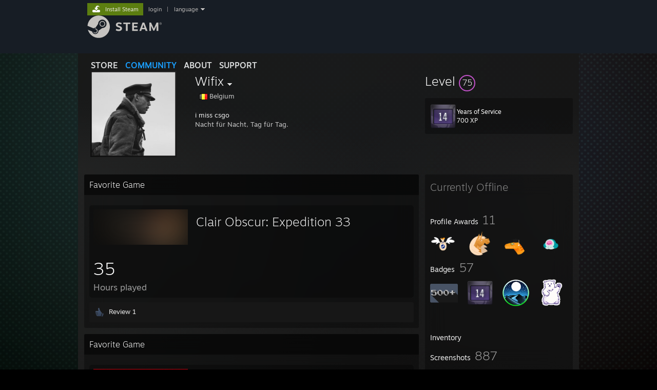

--- FILE ---
content_type: text/html; charset=UTF-8
request_url: https://steamcommunity.com/profiles/76561198052153692
body_size: 12203
content:
<!DOCTYPE html>
<html class=" responsive DesktopUI" lang="en"  >
<head>
	<meta http-equiv="Content-Type" content="text/html; charset=UTF-8">
			<meta name="viewport" content="width=device-width,initial-scale=1">
		<meta name="theme-color" content="#171a21">
		<title>Steam Community :: Wifix</title>
	<link rel="shortcut icon" href="/favicon.ico" type="image/x-icon">

	
	
	<link href="https://community.fastly.steamstatic.com/public/shared/css/motiva_sans.css?v=-yZgCk0Nu7kH&amp;l=english&amp;_cdn=fastly" rel="stylesheet" type="text/css">
<link href="https://community.fastly.steamstatic.com/public/shared/css/buttons.css?v=0Ihq-pAoptBq&amp;l=english&amp;_cdn=fastly" rel="stylesheet" type="text/css">
<link href="https://community.fastly.steamstatic.com/public/shared/css/shared_global.css?v=a0kkMyt6mcS3&amp;l=english&amp;_cdn=fastly" rel="stylesheet" type="text/css">
<link href="https://community.fastly.steamstatic.com/public/css/globalv2.css?v=9RV1KkrS040q&amp;l=english&amp;_cdn=fastly" rel="stylesheet" type="text/css">
<link href="https://community.fastly.steamstatic.com/public/css/skin_1/modalContent.css?v=WXAusLHclDIt&amp;l=english&amp;_cdn=fastly" rel="stylesheet" type="text/css">
<link href="https://community.fastly.steamstatic.com/public/css/skin_1/profilev2.css?v=s6mbbWnTWSUQ&amp;l=english&amp;_cdn=fastly" rel="stylesheet" type="text/css">
<link href="https://community.fastly.steamstatic.com/public/shared/css/motiva_sans.css?v=-yZgCk0Nu7kH&amp;l=english&amp;_cdn=fastly" rel="stylesheet" type="text/css">
<link href="https://community.fastly.steamstatic.com/public/css/promo/summer2017/stickers.css?v=Ncr6N09yZIap&amp;l=english&amp;_cdn=fastly" rel="stylesheet" type="text/css">
<link href="https://community.fastly.steamstatic.com/public/shared/css/shared_responsive.css?v=LaNXn8DAQUvs&amp;l=english&amp;_cdn=fastly" rel="stylesheet" type="text/css">
<link href="https://community.fastly.steamstatic.com/public/css/skin_1/header.css?v=EM4kCu67DNda&amp;l=english&amp;_cdn=fastly" rel="stylesheet" type="text/css">
<script type="text/javascript">
	var __PrototypePreserve=[];
	__PrototypePreserve[0] = Array.from;
	__PrototypePreserve[1] = Array.prototype.filter;
	__PrototypePreserve[2] = Array.prototype.flatMap;
	__PrototypePreserve[3] = Array.prototype.find;
	__PrototypePreserve[4] = Array.prototype.some;
	__PrototypePreserve[5] = Function.prototype.bind;
	__PrototypePreserve[6] = HTMLElement.prototype.scrollTo;
</script>
<script type="text/javascript" src="https://community.fastly.steamstatic.com/public/javascript/prototype-1.7.js?v=npJElBnrEO6W&amp;l=english&amp;_cdn=fastly"></script>
<script type="text/javascript">
	Array.from = __PrototypePreserve[0] || Array.from;
	Array.prototype.filter = __PrototypePreserve[1] || Array.prototype.filter;
	Array.prototype.flatMap = __PrototypePreserve[2] || Array.prototype.flatMap;
	Array.prototype.find = __PrototypePreserve[3] || Array.prototype.find;
	Array.prototype.some = __PrototypePreserve[4] || Array.prototype.some;
	Function.prototype.bind = __PrototypePreserve[5] || Function.prototype.bind;
	HTMLElement.prototype.scrollTo = __PrototypePreserve[6] || HTMLElement.prototype.scrollTo;
</script>
<script type="text/javascript">
	var __ScriptaculousPreserve=[];
	__ScriptaculousPreserve[0] = Array.from;
	__ScriptaculousPreserve[1] = Function.prototype.bind;
	__ScriptaculousPreserve[2] = HTMLElement.prototype.scrollTo;
</script>
<script type="text/javascript" src="https://community.fastly.steamstatic.com/public/javascript/scriptaculous/_combined.js?v=pbdAKOcDIgbC&amp;l=english&amp;_cdn=fastly&amp;load=effects,controls,slider,dragdrop"></script>
<script type="text/javascript">
	Array.from = __ScriptaculousPreserve[0] || Array.from;
	Function.prototype.bind = __ScriptaculousPreserve[1] || Function.prototype.bind;
	HTMLElement.prototype.scrollTo = __ScriptaculousPreserve[2] || HTMLElement.prototype.scrollTo;
delete String['__parseStyleElement'];  Prototype.Browser.WebKit = true;</script>
<script type="text/javascript">VALVE_PUBLIC_PATH = "https:\/\/community.fastly.steamstatic.com\/public\/";</script><script type="text/javascript" src="https://community.fastly.steamstatic.com/public/javascript/global.js?v=cMt-H-zOgNUp&amp;l=english&amp;_cdn=fastly"></script>
<script type="text/javascript" src="https://community.fastly.steamstatic.com/public/javascript/jquery-1.11.1.min.js?v=gQHVlrK4-jX-&amp;l=english&amp;_cdn=fastly"></script>
<script type="text/javascript" src="https://community.fastly.steamstatic.com/public/shared/javascript/tooltip.js?v=LZHsOVauqTrm&amp;l=english&amp;_cdn=fastly"></script>
<script type="text/javascript" src="https://community.fastly.steamstatic.com/public/shared/javascript/shared_global.js?v=x5wW9YfLl2m8&amp;l=english&amp;_cdn=fastly"></script>
<script type="text/javascript" src="https://community.fastly.steamstatic.com/public/shared/javascript/auth_refresh.js?v=w6QbwI-5-j2S&amp;l=english&amp;_cdn=fastly"></script>
<script type="text/javascript">Object.seal && [ Object, Array, String, Number ].map( function( builtin ) { Object.seal( builtin.prototype ); } );</script><script type="text/javascript">$J = jQuery.noConflict();
if ( typeof JSON != 'object' || !JSON.stringify || !JSON.parse ) { document.write( "<scr" + "ipt type=\"text\/javascript\" src=\"https:\/\/community.fastly.steamstatic.com\/public\/javascript\/json2.js?v=54NKNglvGTO8&amp;l=english&amp;_cdn=fastly\"><\/script>\n" ); };
</script>
		<script type="text/javascript">
			document.addEventListener('DOMContentLoaded', function(event) {
				SetupTooltips( { tooltipCSSClass: 'community_tooltip'} );
		});
		</script><script type="text/javascript" src="https://community.fastly.steamstatic.com/public/javascript/modalContent.js?v=uqf5ttWTRe7l&amp;l=english&amp;_cdn=fastly"></script>
<script type="text/javascript" src="https://community.fastly.steamstatic.com/public/javascript/modalv2.js?v=zBXEuexVQ0FZ&amp;l=english&amp;_cdn=fastly"></script>
<script type="text/javascript" src="https://community.fastly.steamstatic.com/public/javascript/profile.js?v=kpuU5wNDRWQz&amp;l=english&amp;_cdn=fastly"></script>
<script type="text/javascript" src="https://community.fastly.steamstatic.com/public/javascript/promo/stickers.js?v=CcLRHsa04otQ&amp;l=english&amp;_cdn=fastly"></script>
<script type="text/javascript" src="https://community.fastly.steamstatic.com/public/javascript/reportedcontent.js?v=-lZqrarogJr8&amp;l=english&amp;_cdn=fastly"></script>
<script type="text/javascript" src="https://community.fastly.steamstatic.com/public/javascript/webui/clientcom.js?v=wTpE4JV2Vkuw&amp;l=english&amp;_cdn=fastly"></script>
<script type="text/javascript" src="https://community.fastly.steamstatic.com/public/shared/javascript/shared_responsive_adapter.js?v=cOPkuDRAsmuy&amp;l=english&amp;_cdn=fastly"></script>

						<meta name="twitter:card" content="summary">
					<meta name="Description" content="i miss csgo Nacht für Nacht, Tag für Tag.">
			
	<meta name="twitter:site" content="@steam" />

						<meta property="og:title" content="Steam Community :: Wifix">
					<meta property="twitter:title" content="Steam Community :: Wifix">
					<meta property="og:type" content="website">
					<meta property="fb:app_id" content="105386699540688">
					<meta property="og:description" content="i miss csgo Nacht für Nacht, Tag für Tag.">
					<meta property="twitter:description" content="i miss csgo Nacht für Nacht, Tag für Tag.">
			
	
			<link rel="image_src" href="https://avatars.fastly.steamstatic.com/50219d88637625f19b18c5391934ffc222aa5854_full.jpg">
		<meta property="og:image" content="https://avatars.fastly.steamstatic.com/50219d88637625f19b18c5391934ffc222aa5854_full.jpg">
		<meta name="twitter:image" content="https://avatars.fastly.steamstatic.com/50219d88637625f19b18c5391934ffc222aa5854_full.jpg" />
				
	
	
	
	
	</head>
<body class="flat_page profile_page  DarkModeTheme responsive_page ">


<div class="responsive_page_frame with_header">
						<div role="navigation" class="responsive_page_menu_ctn mainmenu" aria-label="Mobile Menu">
				<div class="responsive_page_menu"  id="responsive_page_menu">
										<div class="mainmenu_contents">
						<div class="mainmenu_contents_items">
															<a class="menuitem" href="https://steamcommunity.com/login/home/?goto=profiles%2F76561198052153692">
									Login								</a>
															<a class="menuitem supernav" href="https://store.steampowered.com/" data-tooltip-type="selector" data-tooltip-content=".submenu_Store">
				Store			</a>
			<div class="submenu_Store" style="display: none;" data-submenuid="Store">
														<a class="submenuitem" href="https://store.steampowered.com/">
						Home											</a>
														<a class="submenuitem" href="https://store.steampowered.com/explore/">
						Discovery Queue											</a>
														<a class="submenuitem" href="https://steamcommunity.com/my/wishlist/">
						Wishlist											</a>
														<a class="submenuitem" href="https://store.steampowered.com/points/shop/">
						Points Shop											</a>
														<a class="submenuitem" href="https://store.steampowered.com/news/">
						News											</a>
														<a class="submenuitem" href="https://store.steampowered.com/stats/">
						Stats											</a>
							</div>
										<a class="menuitem supernav supernav_active" href="https://steamcommunity.com/" data-tooltip-type="selector" data-tooltip-content=".submenu_Community">
				Community			</a>
			<div class="submenu_Community" style="display: none;" data-submenuid="Community">
														<a class="submenuitem" href="https://steamcommunity.com/">
						Home											</a>
														<a class="submenuitem" href="https://steamcommunity.com/discussions/">
						Discussions											</a>
														<a class="submenuitem" href="https://steamcommunity.com/workshop/">
						Workshop											</a>
														<a class="submenuitem" href="https://steamcommunity.com/market/">
						Market											</a>
														<a class="submenuitem" href="https://steamcommunity.com/?subsection=broadcasts">
						Broadcasts											</a>
							</div>
										<a class="menuitem " href="https://store.steampowered.com/about/">
				About			</a>
										<a class="menuitem " href="https://help.steampowered.com/en/">
				Support			</a>
			
							<div class="minor_menu_items">
																								<div class="menuitem change_language_action">
									Change language								</div>
																																	<a class="menuitem" href="https://store.steampowered.com/mobile" target="_blank" rel="noreferrer">Get the Steam Mobile App</a>
																									<div class="menuitem" role="link" onclick="Responsive_RequestDesktopView();">
										View desktop website									</div>
															</div>
						</div>
						<div class="mainmenu_footer_spacer  "></div>
						<div class="mainmenu_footer">
															<div class="mainmenu_footer_logo"><img src="https://community.fastly.steamstatic.com/public/shared/images/responsive/footerLogo_valve_new.png"></div>
								© Valve Corporation. All rights reserved. All trademarks are property of their respective owners in the US and other countries.								<span class="mainmenu_valve_links">
									<a href="https://store.steampowered.com/privacy_agreement/" target="_blank">Privacy Policy</a>
									&nbsp;| &nbsp;<a href="http://www.valvesoftware.com/legal.htm" target="_blank">Legal</a>
									&nbsp;| &nbsp;<a href="https://help.steampowered.com/faqs/view/10BB-D27A-6378-4436" target="_blank">Accessibility</a>
									&nbsp;| &nbsp;<a href="https://store.steampowered.com/subscriber_agreement/" target="_blank">Steam Subscriber Agreement</a>
									&nbsp;| &nbsp;<a href="https://store.steampowered.com/steam_refunds/" target="_blank">Refunds</a>
								</span>
													</div>
					</div>
									</div>
			</div>
		
		<div class="responsive_local_menu_tab"></div>

		<div class="responsive_page_menu_ctn localmenu">
			<div class="responsive_page_menu"  id="responsive_page_local_menu" data-panel="{&quot;onOptionsActionDescription&quot;:&quot;#filter_toggle&quot;,&quot;onOptionsButton&quot;:&quot;Responsive_ToggleLocalMenu()&quot;,&quot;onCancelButton&quot;:&quot;Responsive_ToggleLocalMenu()&quot;}">
				<div class="localmenu_content" data-panel="{&quot;maintainY&quot;:true,&quot;bFocusRingRoot&quot;:true,&quot;flow-children&quot;:&quot;column&quot;}">
				</div>
			</div>
		</div>



					<div class="responsive_header">
				<div class="responsive_header_content">
					<div id="responsive_menu_logo">
						<img src="https://community.fastly.steamstatic.com/public/shared/images/responsive/header_menu_hamburger.png" height="100%">
											</div>
					<div class="responsive_header_logo">
						<a href="https://store.steampowered.com/">
															<img src="https://community.fastly.steamstatic.com/public/shared/images/responsive/header_logo.png" height="36" border="0" alt="STEAM">
													</a>
					</div>
									</div>
			</div>
		
		<div class="responsive_page_content_overlay">

		</div>

		<div class="responsive_fixonscroll_ctn nonresponsive_hidden ">
		</div>
	
	<div class="responsive_page_content">

		<div role="banner" id="global_header" data-panel="{&quot;flow-children&quot;:&quot;row&quot;}">
	<div class="content">
		<div class="logo">
			<span id="logo_holder">
									<a href="https://store.steampowered.com/" aria-label="Link to the Steam Homepage">
						<img src="https://community.fastly.steamstatic.com/public/shared/images/header/logo_steam.svg?t=962016" width="176" height="44" alt="Link to the Steam Homepage">
					</a>
							</span>
		</div>

			<div role="navigation" class="supernav_container" aria-label="Global Menu">
								<a class="menuitem supernav" href="https://store.steampowered.com/" data-tooltip-type="selector" data-tooltip-content=".submenu_Store">
				STORE			</a>
			<div class="submenu_Store" style="display: none;" data-submenuid="Store">
														<a class="submenuitem" href="https://store.steampowered.com/">
						Home											</a>
														<a class="submenuitem" href="https://store.steampowered.com/explore/">
						Discovery Queue											</a>
														<a class="submenuitem" href="https://steamcommunity.com/my/wishlist/">
						Wishlist											</a>
														<a class="submenuitem" href="https://store.steampowered.com/points/shop/">
						Points Shop											</a>
														<a class="submenuitem" href="https://store.steampowered.com/news/">
						News											</a>
														<a class="submenuitem" href="https://store.steampowered.com/stats/">
						Stats											</a>
							</div>
										<a class="menuitem supernav supernav_active" href="https://steamcommunity.com/" data-tooltip-type="selector" data-tooltip-content=".submenu_Community">
				COMMUNITY			</a>
			<div class="submenu_Community" style="display: none;" data-submenuid="Community">
														<a class="submenuitem" href="https://steamcommunity.com/">
						Home											</a>
														<a class="submenuitem" href="https://steamcommunity.com/discussions/">
						Discussions											</a>
														<a class="submenuitem" href="https://steamcommunity.com/workshop/">
						Workshop											</a>
														<a class="submenuitem" href="https://steamcommunity.com/market/">
						Market											</a>
														<a class="submenuitem" href="https://steamcommunity.com/?subsection=broadcasts">
						Broadcasts											</a>
							</div>
										<a class="menuitem " href="https://store.steampowered.com/about/">
				About			</a>
										<a class="menuitem " href="https://help.steampowered.com/en/">
				SUPPORT			</a>
				</div>
	<script type="text/javascript">
		jQuery(function($) {
			$('#global_header .supernav').v_tooltip({'location':'bottom', 'destroyWhenDone': false, 'tooltipClass': 'supernav_content', 'offsetY':-6, 'offsetX': 1, 'horizontalSnap': 4, 'tooltipParent': '#global_header .supernav_container', 'correctForScreenSize': false});
		});
	</script>

		<div id="global_actions">
			<div role="navigation" id="global_action_menu" aria-label="Account Menu">
									<a class="header_installsteam_btn header_installsteam_btn_green" href="https://store.steampowered.com/about/">
						<div class="header_installsteam_btn_content">
							Install Steam						</div>
					</a>
				
				
									<a class="global_action_link" href="https://steamcommunity.com/login/home/?goto=profiles%2F76561198052153692">login</a>
											&nbsp;|&nbsp;
						<span class="pulldown global_action_link" id="language_pulldown" onclick="ShowMenu( this, 'language_dropdown', 'right' );">language</span>
						<div class="popup_block_new" id="language_dropdown" style="display: none;">
							<div class="popup_body popup_menu">
																																					<a class="popup_menu_item tight" href="?l=schinese" onclick="ChangeLanguage( 'schinese' ); return false;">简体中文 (Simplified Chinese)</a>
																													<a class="popup_menu_item tight" href="?l=tchinese" onclick="ChangeLanguage( 'tchinese' ); return false;">繁體中文 (Traditional Chinese)</a>
																													<a class="popup_menu_item tight" href="?l=japanese" onclick="ChangeLanguage( 'japanese' ); return false;">日本語 (Japanese)</a>
																													<a class="popup_menu_item tight" href="?l=koreana" onclick="ChangeLanguage( 'koreana' ); return false;">한국어 (Korean)</a>
																													<a class="popup_menu_item tight" href="?l=thai" onclick="ChangeLanguage( 'thai' ); return false;">ไทย (Thai)</a>
																													<a class="popup_menu_item tight" href="?l=bulgarian" onclick="ChangeLanguage( 'bulgarian' ); return false;">Български (Bulgarian)</a>
																													<a class="popup_menu_item tight" href="?l=czech" onclick="ChangeLanguage( 'czech' ); return false;">Čeština (Czech)</a>
																													<a class="popup_menu_item tight" href="?l=danish" onclick="ChangeLanguage( 'danish' ); return false;">Dansk (Danish)</a>
																													<a class="popup_menu_item tight" href="?l=german" onclick="ChangeLanguage( 'german' ); return false;">Deutsch (German)</a>
																																							<a class="popup_menu_item tight" href="?l=spanish" onclick="ChangeLanguage( 'spanish' ); return false;">Español - España (Spanish - Spain)</a>
																													<a class="popup_menu_item tight" href="?l=latam" onclick="ChangeLanguage( 'latam' ); return false;">Español - Latinoamérica (Spanish - Latin America)</a>
																													<a class="popup_menu_item tight" href="?l=greek" onclick="ChangeLanguage( 'greek' ); return false;">Ελληνικά (Greek)</a>
																													<a class="popup_menu_item tight" href="?l=french" onclick="ChangeLanguage( 'french' ); return false;">Français (French)</a>
																													<a class="popup_menu_item tight" href="?l=italian" onclick="ChangeLanguage( 'italian' ); return false;">Italiano (Italian)</a>
																													<a class="popup_menu_item tight" href="?l=indonesian" onclick="ChangeLanguage( 'indonesian' ); return false;">Bahasa Indonesia (Indonesian)</a>
																													<a class="popup_menu_item tight" href="?l=hungarian" onclick="ChangeLanguage( 'hungarian' ); return false;">Magyar (Hungarian)</a>
																													<a class="popup_menu_item tight" href="?l=dutch" onclick="ChangeLanguage( 'dutch' ); return false;">Nederlands (Dutch)</a>
																													<a class="popup_menu_item tight" href="?l=norwegian" onclick="ChangeLanguage( 'norwegian' ); return false;">Norsk (Norwegian)</a>
																													<a class="popup_menu_item tight" href="?l=polish" onclick="ChangeLanguage( 'polish' ); return false;">Polski (Polish)</a>
																													<a class="popup_menu_item tight" href="?l=portuguese" onclick="ChangeLanguage( 'portuguese' ); return false;">Português (Portuguese - Portugal)</a>
																													<a class="popup_menu_item tight" href="?l=brazilian" onclick="ChangeLanguage( 'brazilian' ); return false;">Português - Brasil (Portuguese - Brazil)</a>
																													<a class="popup_menu_item tight" href="?l=romanian" onclick="ChangeLanguage( 'romanian' ); return false;">Română (Romanian)</a>
																													<a class="popup_menu_item tight" href="?l=russian" onclick="ChangeLanguage( 'russian' ); return false;">Русский (Russian)</a>
																													<a class="popup_menu_item tight" href="?l=finnish" onclick="ChangeLanguage( 'finnish' ); return false;">Suomi (Finnish)</a>
																													<a class="popup_menu_item tight" href="?l=swedish" onclick="ChangeLanguage( 'swedish' ); return false;">Svenska (Swedish)</a>
																													<a class="popup_menu_item tight" href="?l=turkish" onclick="ChangeLanguage( 'turkish' ); return false;">Türkçe (Turkish)</a>
																													<a class="popup_menu_item tight" href="?l=vietnamese" onclick="ChangeLanguage( 'vietnamese' ); return false;">Tiếng Việt (Vietnamese)</a>
																													<a class="popup_menu_item tight" href="?l=ukrainian" onclick="ChangeLanguage( 'ukrainian' ); return false;">Українська (Ukrainian)</a>
																									<a class="popup_menu_item tight" href="https://www.valvesoftware.com/en/contact?contact-person=Translation%20Team%20Feedback" target="_blank">Report a translation problem</a>
							</div>
						</div>
												</div>
					</div>
			</div>
</div>
<script type="text/javascript">
	g_sessionID = "7aed75969466807f309989e2";
	g_steamID = false;
	g_strLanguage = "english";
	g_SNR = '2_100300_profile_';
	g_bAllowAppImpressions = true;
		g_ContentDescriptorPreferences = [1,3,4];

	

	// We always want to have the timezone cookie set for PHP to use
	setTimezoneCookies();

	$J( function() {

		InitMiniprofileHovers(( 'https%3A%2F%2Fsteamcommunity.com' ));
		InitEmoticonHovers();
		ApplyAdultContentPreferences();
	});

	$J( function() { InitEconomyHovers( "https:\/\/community.fastly.steamstatic.com\/public\/css\/skin_1\/economy.css?v=rbw2FTiaLS06&l=english&_cdn=fastly", "https:\/\/community.fastly.steamstatic.com\/public\/javascript\/economy_common.js?v=jDsAjsWNI2Ml&l=english&_cdn=fastly", "https:\/\/community.fastly.steamstatic.com\/public\/javascript\/economy.js?v=-xDRDFbYvVep&l=english&_cdn=fastly" );});</script>
	<div id="webui_config" style="display: none;"
		 data-config="{&quot;EUNIVERSE&quot;:1,&quot;WEB_UNIVERSE&quot;:&quot;public&quot;,&quot;LANGUAGE&quot;:&quot;english&quot;,&quot;COUNTRY&quot;:&quot;US&quot;,&quot;MEDIA_CDN_COMMUNITY_URL&quot;:&quot;https:\/\/cdn.fastly.steamstatic.com\/steamcommunity\/public\/&quot;,&quot;MEDIA_CDN_URL&quot;:&quot;https:\/\/cdn.fastly.steamstatic.com\/&quot;,&quot;VIDEO_CDN_URL&quot;:&quot;https:\/\/video.fastly.steamstatic.com\/&quot;,&quot;COMMUNITY_CDN_URL&quot;:&quot;https:\/\/community.fastly.steamstatic.com\/&quot;,&quot;COMMUNITY_CDN_ASSET_URL&quot;:&quot;https:\/\/cdn.fastly.steamstatic.com\/steamcommunity\/public\/assets\/&quot;,&quot;STORE_CDN_URL&quot;:&quot;https:\/\/store.fastly.steamstatic.com\/&quot;,&quot;PUBLIC_SHARED_URL&quot;:&quot;https:\/\/community.fastly.steamstatic.com\/public\/shared\/&quot;,&quot;COMMUNITY_BASE_URL&quot;:&quot;https:\/\/steamcommunity.com\/&quot;,&quot;CHAT_BASE_URL&quot;:&quot;https:\/\/steamcommunity.com\/&quot;,&quot;STORE_BASE_URL&quot;:&quot;https:\/\/store.steampowered.com\/&quot;,&quot;STORE_CHECKOUT_BASE_URL&quot;:&quot;https:\/\/checkout.steampowered.com\/&quot;,&quot;IMG_URL&quot;:&quot;https:\/\/community.fastly.steamstatic.com\/public\/images\/&quot;,&quot;STEAMTV_BASE_URL&quot;:&quot;https:\/\/steam.tv\/&quot;,&quot;HELP_BASE_URL&quot;:&quot;https:\/\/help.steampowered.com\/&quot;,&quot;PARTNER_BASE_URL&quot;:&quot;https:\/\/partner.steamgames.com\/&quot;,&quot;STATS_BASE_URL&quot;:&quot;https:\/\/partner.steampowered.com\/&quot;,&quot;INTERNAL_STATS_BASE_URL&quot;:&quot;https:\/\/steamstats.valve.org\/&quot;,&quot;IN_CLIENT&quot;:false,&quot;USE_POPUPS&quot;:false,&quot;STORE_ICON_BASE_URL&quot;:&quot;https:\/\/shared.fastly.steamstatic.com\/store_item_assets\/steam\/apps\/&quot;,&quot;STORE_ITEM_BASE_URL&quot;:&quot;https:\/\/shared.fastly.steamstatic.com\/store_item_assets\/&quot;,&quot;WEBAPI_BASE_URL&quot;:&quot;https:\/\/api.steampowered.com\/&quot;,&quot;TOKEN_URL&quot;:&quot;https:\/\/steamcommunity.com\/chat\/clientjstoken&quot;,&quot;BUILD_TIMESTAMP&quot;:1765329616,&quot;PAGE_TIMESTAMP&quot;:1765428881,&quot;IN_TENFOOT&quot;:false,&quot;IN_GAMEPADUI&quot;:false,&quot;IN_CHROMEOS&quot;:false,&quot;IN_MOBILE_WEBVIEW&quot;:false,&quot;PLATFORM&quot;:&quot;macos&quot;,&quot;BASE_URL_STORE_CDN_ASSETS&quot;:&quot;https:\/\/cdn.fastly.steamstatic.com\/store\/&quot;,&quot;EREALM&quot;:1,&quot;LOGIN_BASE_URL&quot;:&quot;https:\/\/login.steampowered.com\/&quot;,&quot;AVATAR_BASE_URL&quot;:&quot;https:\/\/avatars.fastly.steamstatic.com\/&quot;,&quot;FROM_WEB&quot;:true,&quot;WEBSITE_ID&quot;:&quot;Community&quot;,&quot;BASE_URL_SHARED_CDN&quot;:&quot;https:\/\/shared.fastly.steamstatic.com\/&quot;,&quot;CLAN_CDN_ASSET_URL&quot;:&quot;https:\/\/clan.fastly.steamstatic.com\/&quot;,&quot;COMMUNITY_ASSETS_BASE_URL&quot;:&quot;https:\/\/shared.fastly.steamstatic.com\/community_assets\/&quot;,&quot;SNR&quot;:&quot;2_100300_profile_&quot;}"
		 data-userinfo="{&quot;logged_in&quot;:false,&quot;country_code&quot;:&quot;US&quot;,&quot;excluded_content_descriptors&quot;:[1,3,4]}">
	</div>
<div id="application_config" style="display: none;"  data-config="{&quot;EUNIVERSE&quot;:1,&quot;WEB_UNIVERSE&quot;:&quot;public&quot;,&quot;LANGUAGE&quot;:&quot;english&quot;,&quot;COUNTRY&quot;:&quot;US&quot;,&quot;MEDIA_CDN_COMMUNITY_URL&quot;:&quot;https:\/\/cdn.fastly.steamstatic.com\/steamcommunity\/public\/&quot;,&quot;MEDIA_CDN_URL&quot;:&quot;https:\/\/cdn.fastly.steamstatic.com\/&quot;,&quot;VIDEO_CDN_URL&quot;:&quot;https:\/\/video.fastly.steamstatic.com\/&quot;,&quot;COMMUNITY_CDN_URL&quot;:&quot;https:\/\/community.fastly.steamstatic.com\/&quot;,&quot;COMMUNITY_CDN_ASSET_URL&quot;:&quot;https:\/\/cdn.fastly.steamstatic.com\/steamcommunity\/public\/assets\/&quot;,&quot;STORE_CDN_URL&quot;:&quot;https:\/\/store.fastly.steamstatic.com\/&quot;,&quot;PUBLIC_SHARED_URL&quot;:&quot;https:\/\/community.fastly.steamstatic.com\/public\/shared\/&quot;,&quot;COMMUNITY_BASE_URL&quot;:&quot;https:\/\/steamcommunity.com\/&quot;,&quot;CHAT_BASE_URL&quot;:&quot;https:\/\/steamcommunity.com\/&quot;,&quot;STORE_BASE_URL&quot;:&quot;https:\/\/store.steampowered.com\/&quot;,&quot;STORE_CHECKOUT_BASE_URL&quot;:&quot;https:\/\/checkout.steampowered.com\/&quot;,&quot;IMG_URL&quot;:&quot;https:\/\/community.fastly.steamstatic.com\/public\/images\/&quot;,&quot;STEAMTV_BASE_URL&quot;:&quot;https:\/\/steam.tv\/&quot;,&quot;HELP_BASE_URL&quot;:&quot;https:\/\/help.steampowered.com\/&quot;,&quot;PARTNER_BASE_URL&quot;:&quot;https:\/\/partner.steamgames.com\/&quot;,&quot;STATS_BASE_URL&quot;:&quot;https:\/\/partner.steampowered.com\/&quot;,&quot;INTERNAL_STATS_BASE_URL&quot;:&quot;https:\/\/steamstats.valve.org\/&quot;,&quot;IN_CLIENT&quot;:false,&quot;USE_POPUPS&quot;:false,&quot;STORE_ICON_BASE_URL&quot;:&quot;https:\/\/shared.fastly.steamstatic.com\/store_item_assets\/steam\/apps\/&quot;,&quot;STORE_ITEM_BASE_URL&quot;:&quot;https:\/\/shared.fastly.steamstatic.com\/store_item_assets\/&quot;,&quot;WEBAPI_BASE_URL&quot;:&quot;https:\/\/api.steampowered.com\/&quot;,&quot;TOKEN_URL&quot;:&quot;https:\/\/steamcommunity.com\/chat\/clientjstoken&quot;,&quot;BUILD_TIMESTAMP&quot;:1765329616,&quot;PAGE_TIMESTAMP&quot;:1765428881,&quot;IN_TENFOOT&quot;:false,&quot;IN_GAMEPADUI&quot;:false,&quot;IN_CHROMEOS&quot;:false,&quot;IN_MOBILE_WEBVIEW&quot;:false,&quot;PLATFORM&quot;:&quot;macos&quot;,&quot;BASE_URL_STORE_CDN_ASSETS&quot;:&quot;https:\/\/cdn.fastly.steamstatic.com\/store\/&quot;,&quot;EREALM&quot;:1,&quot;LOGIN_BASE_URL&quot;:&quot;https:\/\/login.steampowered.com\/&quot;,&quot;AVATAR_BASE_URL&quot;:&quot;https:\/\/avatars.fastly.steamstatic.com\/&quot;,&quot;FROM_WEB&quot;:true,&quot;WEBSITE_ID&quot;:&quot;Community&quot;,&quot;BASE_URL_SHARED_CDN&quot;:&quot;https:\/\/shared.fastly.steamstatic.com\/&quot;,&quot;CLAN_CDN_ASSET_URL&quot;:&quot;https:\/\/clan.fastly.steamstatic.com\/&quot;,&quot;COMMUNITY_ASSETS_BASE_URL&quot;:&quot;https:\/\/shared.fastly.steamstatic.com\/community_assets\/&quot;,&quot;SNR&quot;:&quot;2_100300_profile_&quot;}" data-userinfo="{&quot;logged_in&quot;:false,&quot;country_code&quot;:&quot;US&quot;,&quot;excluded_content_descriptors&quot;:[1,3,4]}" data-community="[]" data-loyaltystore="{&quot;webapi_token&quot;:&quot;&quot;}" data-steam_notifications="null"></div><link href="https://community.fastly.steamstatic.com/public/css/applications/community/main.css?v=MeBANSrejeFc&amp;l=english&amp;_cdn=fastly" rel="stylesheet" type="text/css">
<script type="text/javascript" src="https://community.fastly.steamstatic.com/public/javascript/applications/community/manifest.js?v=5bIoZ3GI-zQp&amp;l=english&amp;_cdn=fastly"></script>
<script type="text/javascript" src="https://community.fastly.steamstatic.com/public/javascript/applications/community/libraries~b28b7af69.js?v=otJTfeJA4u84&amp;l=english&amp;_cdn=fastly"></script>
<script type="text/javascript" src="https://community.fastly.steamstatic.com/public/javascript/applications/community/main.js?v=E0av6cyjYNUT&amp;l=english&amp;_cdn=fastly"></script>
<div  data-featuretarget="profile-rewards"></div>	<div id="application_root"></div>

		<div role="main" class="responsive_page_template_content" id="responsive_page_template_content" data-panel="{&quot;autoFocus&quot;:true}" >

				<script type="text/javascript">
		g_rgProfileData = {"url":"https:\/\/steamcommunity.com\/profiles\/76561198052153692\/","steamid":"76561198052153692","personaname":"Wifix","summary":" <a class=\"bb_link\" href=\"https:\/\/www.youtube.com\/watch?v=Vgn3Rk2FFp4\" target=\"_blank\" rel=\"\" > i miss csgo <\/a> <br>Nacht für Nacht, Tag für Tag. "};
		const g_bViewingOwnProfile = 0;
		$J( function() {
			window.Responsive_ReparentItemsInResponsiveMode && Responsive_ReparentItemsInResponsiveMode( '.responsive_groupfriends_element', $J('#responsive_groupfriends_element_ctn') );
			
			
			SetupAnimateOnHoverImages();
		});
	</script>



<div class="no_header profile_page   "
	 style="">

	
	


<div class="profile_header_bg">

	<div class="profile_header_bg_texture">
		
		<div class="profile_header">

			
						
			<div class="profile_header_content" data-panel="{&quot;flow-children&quot;:&quot;row&quot;}" >

				
				<div class="playerAvatar profile_header_size offline" data-miniprofile="91887964">
										<div class="playerAvatarAutoSizeInner">
													<div class="profile_avatar_frame">
					<picture>
						<source media="(prefers-reduced-motion: reduce)" srcset="https://shared.fastly.steamstatic.com/community_assets/images/items/2206560/3c389ed84bad37381f406830f2845f126645a8df.png"></source>
						<source srcset="https://shared.fastly.steamstatic.com/community_assets/images/items/2206560/44715ce4fef8940263ec9e966a61cc83499a096f.png"></source>
						<img src="https://shared.fastly.steamstatic.com/community_assets/images/items/2206560/44715ce4fef8940263ec9e966a61cc83499a096f.png">
					</picture>
				</div>
														<picture>
				<source media="(prefers-reduced-motion: reduce)" srcset="https://avatars.fastly.steamstatic.com/50219d88637625f19b18c5391934ffc222aa5854_full.jpg"></source>
				<img srcset="https://avatars.fastly.steamstatic.com/50219d88637625f19b18c5391934ffc222aa5854_full.jpg" >
			</picture>
							</div>
				</div>

				<div class="profile_header_centered_col">
					<div class="profile_header_centered_persona">
						<div class="persona_name" style="font-size: 24px;">
							<span class="actual_persona_name">Wifix</span>
																						<span class="namehistory_link" onclick="ShowAliasPopup( this );">
								<img id="getnamehistory_arrow" src="https://community.fastly.steamstatic.com/public/images/skin_1/arrowDn9x5.gif" width="9" height="5" border="0">
							</span>
														<div id="NamePopup" class="popup_block_new" style="display: none;">
								<div class="popup_body popup_menu">
									<div>This user has also played as:</div>
									<div id="NamePopupAliases">

									</div>
									<div style="display:none" id="NamePopupClearAliases">
																			</div>
									<div style="clear:both"></div>
								</div>
							</div>
						</div>
													<div class="header_real_name ellipsis">
								<bdi></bdi>
																	<div class="header_location">
																					<img class="profile_flag" src="https://community.fastly.steamstatic.com/public/images/countryflags/be.gif">
																				Belgium									</div>
															</div>
											</div>
						<div class="profile_header_summary desktop">
						<div class="profile_summary">
					 <a class="bb_link" href="https://www.youtube.com/watch?v=Vgn3Rk2FFp4" target="_blank" rel="" > i miss csgo </a> <br>Nacht für Nacht, Tag für Tag. 				</div>
				<div class="profile_summary_footer">
					<span data-panel="{&quot;focusable&quot;:true,&quot;clickOnActivate&quot;:true}" role="button" class="whiteLink" class="whiteLink">View more info</span>
				</div>
						</div>
				</div>

					<div class="profile_header_summary mobile">
						<div class="profile_summary">
					 <a class="bb_link" href="https://www.youtube.com/watch?v=Vgn3Rk2FFp4" target="_blank" rel="" > i miss csgo </a> <br>Nacht für Nacht, Tag für Tag. 				</div>
				<div class="profile_summary_footer">
					<span data-panel="{&quot;focusable&quot;:true,&quot;clickOnActivate&quot;:true}" role="button" class="whiteLink" class="whiteLink">View more info</span>
				</div>
						</div>

				<div class="profile_header_badgeinfo" data-panel="{&quot;flow-children&quot;:&quot;column&quot;}" >
											<div class="profile_header_badgeinfo_badge_area">
															<a data-panel="{&quot;focusable&quot;:true,&quot;clickOnActivate&quot;:true}" role="button" class="persona_level_btn" href="https://steamcommunity.com/profiles/76561198052153692/badges">
														<div class="persona_name persona_level">Level <div class="friendPlayerLevel lvl_70"><span class="friendPlayerLevelNum">75</span></div></div>
															</a>
															<div class="profile_header_badge">
																			<a href="https://steamcommunity.com/profiles/76561198052153692/badges/1" class="favorite_badge">
											<div class="favorite_badge_icon" data-tooltip-html="Years of Service<br>
Member since November 9, 2011.">
												<img src="https://community.fastly.steamstatic.com/public/images/badges/02_years/steamyears14_80.png" class="badge_icon small">
											</div>
											<div class="favorite_badge_description">
												<div class="name ellipsis">Years of Service</div>
												<div class="xp">700 XP</div>
											</div>
										</a>
																	</div>
													</div>
										<div class="profile_header_actions">
											</div>
				</div>
			</div>
		</div>
		<script type="text/javascript"> $J( function() { InitProfileSummary( g_rgProfileData['summary'] ); } ); </script>
	</div>
</div>

	<div class="profile_content ">
		<div class="profile_content_inner">
			
			

			
			


			<div class="profile_rightcol">
				<div class="responsive_status_info">
						<div class="profile_in_game persona offline">
					<div class="profile_in_game_header">Currently Offline</div>
					</div>
									</div>

				<div class="responsive_count_link_area">
					
					
					<div data-panel="{&quot;maintainX&quot;:true,&quot;bFocusRingRoot&quot;:true,&quot;flow-children&quot;:&quot;row&quot;}" class="profile_awards">
						<div class="profile_count_link_preview_ctn" data-panel="{&quot;focusable&quot;:true,&quot;clickOnActivate&quot;:true}" role="button" >
																<div data-panel="{&quot;focusable&quot;:true,&quot;clickOnActivate&quot;:true}" role="button" class="profile_count_link ellipsis" >
						<a href="https://steamcommunity.com/profiles/76561198052153692/awards/">
							<span class="count_link_label">Profile Awards</span>&nbsp;
							<span class="profile_count_link_total">
																	11															</span>
						</a>
					</div>
														<div class="profile_count_link_preview">
																									<div class="profile_badges_badge " data-tooltip-html="This user's profile has been given the 'Take My Points' award">
										<a href="javascript:AddProfileAward( 0, 'https://steamcommunity.com/login/home/?goto=https%3A%2F%2Fsteamcommunity.com%2Fprofiles%2F76561198052153692%2F%3FinsideModal%3D0', '76561198052153692', 17 )">
											<img src="https://store.fastly.steamstatic.com/public/images/loyalty/reactions/still/17.png?v=5" class="award_icon small" data-animate-on-hover-src="https://store.fastly.steamstatic.com/public/images/loyalty/reactions/animated/17.png?v=5">
										</a>
									</div>
																										<div class="profile_badges_badge " data-tooltip-html="This user's profile has been given the 'Golden Unicorn' award">
										<a href="javascript:AddProfileAward( 0, 'https://steamcommunity.com/login/home/?goto=https%3A%2F%2Fsteamcommunity.com%2Fprofiles%2F76561198052153692%2F%3FinsideModal%3D0', '76561198052153692', 11 )">
											<img src="https://store.fastly.steamstatic.com/public/images/loyalty/reactions/still/11.png?v=5" class="award_icon small" data-animate-on-hover-src="https://store.fastly.steamstatic.com/public/images/loyalty/reactions/animated/11.png?v=5">
										</a>
									</div>
																										<div class="profile_badges_badge " data-tooltip-html="This user's profile has been given the 'Clever' award">
										<a href="javascript:AddProfileAward( 0, 'https://steamcommunity.com/login/home/?goto=https%3A%2F%2Fsteamcommunity.com%2Fprofiles%2F76561198052153692%2F%3FinsideModal%3D0', '76561198052153692', 13 )">
											<img src="https://store.fastly.steamstatic.com/public/images/loyalty/reactions/still/13.png?v=5" class="award_icon small" data-animate-on-hover-src="https://store.fastly.steamstatic.com/public/images/loyalty/reactions/animated/13.png?v=5">
										</a>
									</div>
																										<div class="profile_badges_badge last" data-tooltip-html="This user's profile has been given the 'Warm Blanket' award 2 times">
										<a href="javascript:AddProfileAward( 0, 'https://steamcommunity.com/login/home/?goto=https%3A%2F%2Fsteamcommunity.com%2Fprofiles%2F76561198052153692%2F%3FinsideModal%3D0', '76561198052153692', 14 )">
											<img src="https://store.fastly.steamstatic.com/public/images/loyalty/reactions/still/14.png?v=5" class="award_icon small" data-animate-on-hover-src="https://store.fastly.steamstatic.com/public/images/loyalty/reactions/animated/14.png?v=5">
										</a>
									</div>
																	<div style="clear: left;"></div>
							</div>
						</div>
					</div>
					
					<div data-panel="{&quot;maintainX&quot;:true,&quot;bFocusRingRoot&quot;:true,&quot;flow-children&quot;:&quot;row&quot;}" class="profile_badges">
						<div class="profile_count_link_preview_ctn" data-panel="{&quot;focusable&quot;:true,&quot;clickOnActivate&quot;:true}" role="button" >
																<div data-panel="{&quot;focusable&quot;:true,&quot;clickOnActivate&quot;:true}" role="button" class="profile_count_link ellipsis" >
						<a href="https://steamcommunity.com/profiles/76561198052153692/badges/">
							<span class="count_link_label">Badges</span>&nbsp;
							<span class="profile_count_link_total">
																	57															</span>
						</a>
					</div>
														<div class="profile_count_link_preview">
																									<div class="profile_badges_badge "  data-tooltip-html="Director of Acquisitions&lt;br&gt;
592 games owned" >
										<a href="https://steamcommunity.com/profiles/76561198052153692/badges/13">
											<img src="https://community.fastly.steamstatic.com/public/images/badges/13_gamecollector/500_80.png?v=4" class="badge_icon small">
										</a>
									</div>
																										<div class="profile_badges_badge "  data-tooltip-html="Years of Service&lt;br&gt;
Member since November 9, 2011." >
										<a href="https://steamcommunity.com/profiles/76561198052153692/badges/1">
											<img src="https://community.fastly.steamstatic.com/public/images/badges/02_years/steamyears14_80.png" class="badge_icon small">
										</a>
									</div>
																										<div class="profile_badges_badge "  data-tooltip-html="Summer Collection - 2025 - Level 40&lt;br&gt;
Level 40 Summer Collection - 2025 Badge" >
										<a href="https://steamcommunity.com/profiles/76561198052153692/gamecards/3812610">
											<img src="https://cdn.fastly.steamstatic.com/steamcommunity/public/images/items/3812610/52608e3038e6b284e45fb93c71d7f21cb8ddc4b9.png" class="badge_icon small">
										</a>
									</div>
																										<div class="profile_badges_badge last"  data-tooltip-html="Winter Collection - 2024 - Level 3&lt;br&gt;
Level 3 Winter Collection - 2024 Badge" >
										<a href="https://steamcommunity.com/profiles/76561198052153692/gamecards/3412320">
											<img src="https://cdn.fastly.steamstatic.com/steamcommunity/public/images/items/3412320/731afbace08d24122bcd820927584f944b573294.png" class="badge_icon small">
										</a>
									</div>
																	<div style="clear: left;"></div>
							</div>
						</div>
					</div>
					
					<div data-panel="{&quot;maintainX&quot;:true,&quot;bFocusRingRoot&quot;:true,&quot;flow-children&quot;:&quot;row&quot;}" id="responsive_groupfriends_element_ctn">
					</div>

					<div data-panel="{&quot;maintainX&quot;:true,&quot;bFocusRingRoot&quot;:true,&quot;flow-children&quot;:&quot;row&quot;}" class="profile_item_links">
																												<div data-panel="{&quot;focusable&quot;:true,&quot;clickOnActivate&quot;:true}" role="button" class="profile_count_link ellipsis" >
						<a href="https://steamcommunity.com/profiles/76561198052153692/inventory/">
							<span class="count_link_label">Inventory</span>&nbsp;
							<span class="profile_count_link_total">
																	&nbsp; <!-- so the line spaces like the rest -->
															</span>
						</a>
					</div>
																						<div data-panel="{&quot;focusable&quot;:true,&quot;clickOnActivate&quot;:true}" role="button" class="profile_count_link ellipsis" >
						<a href="https://steamcommunity.com/profiles/76561198052153692/screenshots/">
							<span class="count_link_label">Screenshots</span>&nbsp;
							<span class="profile_count_link_total">
																	887															</span>
						</a>
					</div>
																																																<div data-panel="{&quot;focusable&quot;:true,&quot;clickOnActivate&quot;:true}" role="button" class="profile_count_link ellipsis" >
						<a href="https://steamcommunity.com/profiles/76561198052153692/recommended/">
							<span class="count_link_label">Reviews</span>&nbsp;
							<span class="profile_count_link_total">
																	26															</span>
						</a>
					</div>
																						<div data-panel="{&quot;focusable&quot;:true,&quot;clickOnActivate&quot;:true}" role="button" class="profile_count_link ellipsis" >
						<a href="https://steamcommunity.com/profiles/76561198052153692/myworkshopfiles/?section=guides">
							<span class="count_link_label">Guides</span>&nbsp;
							<span class="profile_count_link_total">
																	1															</span>
						</a>
					</div>
																						<div data-panel="{&quot;focusable&quot;:true,&quot;clickOnActivate&quot;:true}" role="button" class="profile_count_link ellipsis" >
						<a href="https://steamcommunity.com/profiles/76561198052153692/images/">
							<span class="count_link_label">Artwork</span>&nbsp;
							<span class="profile_count_link_total">
																	19															</span>
						</a>
					</div>
																			<div style="clear: left;"></div>
					</div>
				</div>

									<div class="profile_group_links profile_count_link_preview_ctn responsive_groupfriends_element" data-panel="{&quot;focusable&quot;:true,&quot;clickOnActivate&quot;:true}" role="button" >
															<div data-panel="{&quot;focusable&quot;:true,&quot;clickOnActivate&quot;:true}" role="button" class="profile_count_link ellipsis" >
						<a href="https://steamcommunity.com/profiles/76561198052153692/groups/">
							<span class="count_link_label">Groups</span>&nbsp;
							<span class="profile_count_link_total">
																	11															</span>
						</a>
					</div>
																			<div class="profile_count_link_preview">
															<div class="profile_group profile_primary_group">
									<div class="profile_group_avatar">
										<a href="https://steamcommunity.com/groups/SUICIDEG59">
											<img src="https://avatars.fastly.steamstatic.com/456e3ec83141e11f4ba9171df39ea241cc35357f_medium.jpg">
										</a>
									</div>
									<a class="whiteLink" href="https://steamcommunity.com/groups/SUICIDEG59">
										$UICIDEBOY$									</a>
									<div class="profile_group_membercount">15,876 Members</div>
									<div style="clear: left;"></div>
								</div>
																															<div class="profile_group">
										<div class="profile_group_avatar">
											<a href="https://steamcommunity.com/groups/BELGIUM">
												<img src="https://avatars.fastly.steamstatic.com/00d61e4957bef898d939f66a118489c1ddd666b6.jpg">
											</a>
										</div>
										<a class="whiteLink" href="https://steamcommunity.com/groups/BELGIUM">
											BELGIUM										</a>
										<div class="profile_group_membercount">27,593 Members</div>
										<div style="clear: left;"></div>
									</div>
																	<div class="profile_group">
										<div class="profile_group_avatar">
											<a href="https://steamcommunity.com/groups/OFCGRIMCLAN">
												<img src="https://avatars.fastly.steamstatic.com/fef49e7fa7e1997310d705b2a6158ff8dc1cdfeb.jpg">
											</a>
										</div>
										<a class="whiteLink" href="https://steamcommunity.com/groups/OFCGRIMCLAN">
											[GRIM]OCF										</a>
										<div class="profile_group_membercount">10 Members</div>
										<div style="clear: left;"></div>
									</div>
																					</div>
					</div>
				
									<div class="profile_friend_links profile_count_link_preview_ctn responsive_groupfriends_element" data-panel="{&quot;focusable&quot;:true,&quot;clickOnActivate&quot;:true}" role="button" >
															<div data-panel="{&quot;focusable&quot;:true,&quot;clickOnActivate&quot;:true}" role="button" class="profile_count_link ellipsis" >
						<a href="https://steamcommunity.com/profiles/76561198052153692/friends/">
							<span class="count_link_label">Friends</span>&nbsp;
							<span class="profile_count_link_total">
																	78															</span>
						</a>
					</div>
							
						
						<div class="profile_topfriends profile_count_link_preview">
																	<div data-panel="{&quot;flow-children&quot;:&quot;column&quot;}" class="friendBlock persona online" data-miniprofile="142875811" >
						<a class="friendBlockLinkOverlay" href="https://steamcommunity.com/id/SenorPlancke"></a>
										<div class="friendPlayerLevel lvl_200 lvl_plus_70">
					<span class="friendPlayerLevelNum">276</span>
				</div>
												<div class="playerAvatar online">
				<img src="https://avatars.fastly.steamstatic.com/76de5dc2fe79fa3286f04545e511327a51ab513d_medium.jpg">
			</div>
			<div class="friendBlockContent">
				Plancke<br>
				<span class="friendSmallText">
		Online
				</span>
			</div>
		</div>
																			<div data-panel="{&quot;flow-children&quot;:&quot;column&quot;}" class="friendBlock persona offline" data-miniprofile="167393909" >
						<a class="friendBlockLinkOverlay" href="https://steamcommunity.com/id/Teenee"></a>
										<div class="friendPlayerLevel lvl_100 lvl_plus_40">
					<span class="friendPlayerLevelNum">144</span>
				</div>
												<div class="playerAvatar offline">
				<img src="https://avatars.fastly.steamstatic.com/6566cd9aaf14d510df53939c9fdb15cfa6746bc9_medium.jpg">
			</div>
			<div class="friendBlockContent">
				BimpLizkit<br>
				<span class="friendSmallText">
		Offline
				</span>
			</div>
		</div>
																			<div data-panel="{&quot;flow-children&quot;:&quot;column&quot;}" class="friendBlock persona offline" data-miniprofile="119462592" >
						<a class="friendBlockLinkOverlay" href="https://steamcommunity.com/id/LeBubble"></a>
										<div class="friendPlayerLevel lvl_90">
					<span class="friendPlayerLevelNum">92</span>
				</div>
												<div class="playerAvatar offline">
				<img src="https://avatars.fastly.steamstatic.com/6d05ceab87095c4eea48826cfbef668ef89a63e4_medium.jpg">
			</div>
			<div class="friendBlockContent">
				LeBubble<br>
				<span class="friendSmallText">
		Offline
				</span>
			</div>
		</div>
																			<div data-panel="{&quot;flow-children&quot;:&quot;column&quot;}" class="friendBlock persona offline" data-miniprofile="118905788" >
						<a class="friendBlockLinkOverlay" href="https://steamcommunity.com/id/tubbzofficial"></a>
										<div class="friendPlayerLevel lvl_80">
					<span class="friendPlayerLevelNum">82</span>
				</div>
												<div class="playerAvatar offline">
				<img src="https://avatars.fastly.steamstatic.com/8b84adbdb97b0f57819150d36cc300715d8ba5c5_medium.jpg">
			</div>
			<div class="friendBlockContent">
				Tubbz<br>
				<span class="friendSmallText">
		Offline
				</span>
			</div>
		</div>
																			<div data-panel="{&quot;flow-children&quot;:&quot;column&quot;}" class="friendBlock persona offline" data-miniprofile="206570328" >
						<a class="friendBlockLinkOverlay" href="https://steamcommunity.com/profiles/76561198166836056"></a>
										<div class="friendPlayerLevel lvl_70">
					<span class="friendPlayerLevelNum">79</span>
				</div>
												<div class="playerAvatar offline">
				<img src="https://avatars.fastly.steamstatic.com/e0edaa6ea74f64cf7ee14e89f9d31012ffd0f543_medium.jpg">
			</div>
			<div class="friendBlockContent">
				Smurf ^-^<br>
				<span class="friendSmallText">
		Offline
				</span>
			</div>
		</div>
																			<div data-panel="{&quot;flow-children&quot;:&quot;column&quot;}" class="friendBlock persona offline" data-miniprofile="163120156" >
						<a class="friendBlockLinkOverlay" href="https://steamcommunity.com/profiles/76561198123385884"></a>
										<div class="friendPlayerLevel lvl_60">
					<span class="friendPlayerLevelNum">61</span>
				</div>
												<div class="playerAvatar offline">
				<img src="https://avatars.fastly.steamstatic.com/eb4ca784dfed7a98cfe47876328fb1b122e87439_medium.jpg">
			</div>
			<div class="friendBlockContent">
				Jonezy<br>
				<span class="friendSmallText">
		Offline
				</span>
			</div>
		</div>
															</div>
					</div>
				
			</div>


			<div class="profile_leftcol">

									<div class="profile_customization_area">
												
<div data-panel="{&quot;type&quot;:&quot;PanelGroup&quot;}" class="profile_customization">
		<div class="profile_customization_header">
		Favorite Game	</div>
	<div class="profile_customization_block">
		<div class="favoritegame_showcase">
			<div class="showcase_content_bg">
				<div class="favoritegame_showcase_game showcase_slot ">
															<div class="favorite_game_cap app_has_adult_content">
						<a href="https://steamcommunity.com/app/1903340">
							<img class="game_capsule" src="https://shared.fastly.steamstatic.com/store_item_assets/steam/apps/1903340/001d4a5d81e4bb9055b789240e78e04ef6e6da38/capsule_184x69.jpg?t=1762765069">
						</a>
					</div>
					<div class="showcase_item_detail_title">
						<a class="whiteLink" href="https://steamcommunity.com/app/1903340">
							Clair Obscur: Expedition 33						</a>
					</div>

									</div>
									<div class="showcase_stats_row">
													<div class="showcase_stat">
								<div class="value">35</div>
								<div class="label">Hours played</div>
							</div>
																		<div style="clear: left;"></div>
					</div>
							</div>

				<div class="game_info_stats">
										<div class="game_info_stats_publishedfilecounts">
						<span class="published_file_count_ctn">
			<span class="published_file_icon recommendation"></span>
			<a class="published_file_link" href="https://steamcommunity.com/profiles/76561198052153692/recommended/1903340/">Review 1</a>
		</span>
					</div>
			</div>
		</div>
	</div>
</div>
<div data-panel="{&quot;type&quot;:&quot;PanelGroup&quot;}" class="profile_customization">
		<div class="profile_customization_header">
		Favorite Game	</div>
	<div class="profile_customization_block">
		<div class="favoritegame_showcase">
			<div class="showcase_content_bg">
				<div class="favoritegame_showcase_game showcase_slot ">
															<div class="favorite_game_cap ">
						<a href="https://steamcommunity.com/app/1174180">
							<img class="game_capsule" src="https://shared.fastly.steamstatic.com/store_item_assets/steam/apps/1174180/capsule_184x69.jpg?t=1759502961">
						</a>
					</div>
					<div class="showcase_item_detail_title">
						<a class="whiteLink" href="https://steamcommunity.com/app/1174180">
							Red Dead Redemption 2						</a>
					</div>

									</div>
									<div class="showcase_stats_row">
													<div class="showcase_stat">
								<div class="value">93</div>
								<div class="label">Hours played</div>
							</div>
																		<div style="clear: left;"></div>
					</div>
							</div>

				<div class="game_info_stats">
										<div class="game_info_stats_publishedfilecounts">
						<span class="published_file_count_ctn">
			<span class="published_file_icon screenshot"></span>
			<a class="published_file_link" href="https://steamcommunity.com/profiles/76561198052153692/screenshots/?appid=1174180">Screenshots 7</a>
		</span>
				<span class="published_file_count_ctn">
			<span class="published_file_icon recommendation"></span>
			<a class="published_file_link" href="https://steamcommunity.com/profiles/76561198052153692/recommended/1174180/">Review 1</a>
		</span>
					</div>
			</div>
		</div>
	</div>
</div>											</div>
				
				
									<div class="profile_comment_area">
						<script type="text/javascript">
	$J( function() {
		InitializeCommentThread( "Profile", "Profile_76561198052153692", {"feature":"-1","feature2":-1,"owner":"76561198052153692","total_count":14,"start":0,"pagesize":6,"has_upvoted":0,"upvotes":0,"votecountid":null,"voteupid":null,"commentcountid":null,"subscribed":false}, 'https://steamcommunity.com/comment/Profile/', 40 );
	} );
</script>
<div class="commentthread_area"  id="commentthread_Profile_76561198052153692_area">
	<div class="commentthread_header">
		<div class="commentthread_header_and_count">
			<span class="ellipsis commentthread_count_label">
									<span class="commentthread_header_label">Comments</span>
							</span>
			<div class="commentthread_count">
							</div>
		</div>
		<div class="commentthread_paging has_view_all_link" id="commentthread_Profile_76561198052153692_pagecontrols">
							<a class="commentthread_allcommentslink" href="https://steamcommunity.com/profiles/76561198052153692/allcomments">View all <span id="commentthread_Profile_76561198052153692_totalcount">14</span> comments</a>
						<div class="commentthread_pagelinks_ctn">
				<a id="commentthread_Profile_76561198052153692_pagebtn_prev" href="javascript:void(0);" class="pagebtn">&lt;</a>
				<span id="commentthread_Profile_76561198052153692_pagelinks" class="commentthread_pagelinks"></span>
				<span id="commentthread_Profile_76561198052153692_pagedropdown" class="commentthread_pagedropdown"></span>
				<a id="commentthread_Profile_76561198052153692_pagebtn_next" href="javascript:void(0);" class="pagebtn">&gt;</a>
			</div>
		</div>
	</div>
				<!-- 21 -->
				<div style="" class="commentthread_comment_container" id="commentthread_Profile_76561198052153692_postcontainer">
			<div class="commentthread_comments" id="commentthread_Profile_76561198052153692_posts">
						
	
	<div data-panel="{&quot;flow-children&quot;:&quot;row&quot;,&quot;type&quot;:&quot;PanelGroup&quot;}" class="commentthread_comment responsive_body_text   " id="comment_616556383851205834" style="">
				<div class="commentthread_comment_avatar playerAvatar offline">
										<div class="profile_avatar_frame">
					<picture>
						<source media="(prefers-reduced-motion: reduce)" srcset="https://shared.fastly.steamstatic.com/community_assets/images/items/1594460/025c3ce6fae160eb1b6fcb644eebbdb8a7b3700b.png"></source>
						<source srcset="https://shared.fastly.steamstatic.com/community_assets/images/items/1594460/3c64a25739fd5669308c2027feefc3a5c2badaf9.png"></source>
						<img src="https://shared.fastly.steamstatic.com/community_assets/images/items/1594460/3c64a25739fd5669308c2027feefc3a5c2badaf9.png">
					</picture>
				</div>
								<a href="https://steamcommunity.com/id/Yung_Lucifer" data-miniprofile="166432703">
									<img src="https://avatars.fastly.steamstatic.com/84bd2e060fbe92628f5fde80f48d9abf1465269d.jpg" srcset="https://avatars.fastly.steamstatic.com/84bd2e060fbe92628f5fde80f48d9abf1465269d.jpg 1x, https://avatars.fastly.steamstatic.com/84bd2e060fbe92628f5fde80f48d9abf1465269d_medium.jpg 2x">							</a>
		</div>
		<div class="commentthread_comment_content">
			<div data-panel="{&quot;flow-children&quot;:&quot;row&quot;}" class="commentthread_comment_author">
				<a class="hoverunderline commentthread_author_link" href="https://steamcommunity.com/id/Yung_Lucifer"  data-miniprofile="166432703">
					<bdi>HighUp</bdi></a>

				
				
				
				
				
				<span class="commentthread_comment_timestamp" title="October 31, 2025 @ 3:48:19 pm PST" data-timestamp="1761950899">
					Oct 31 @ 3:48pm&nbsp;
				</span>
												<div class="commentthread_comment_actions" >
									</div>
			</div>
			<div class="commentthread_comment_text" id="comment_content_616556383851205834">
				Zestix?			</div>
								</div>
			</div>
		
	
	<div data-panel="{&quot;flow-children&quot;:&quot;row&quot;,&quot;type&quot;:&quot;PanelGroup&quot;}" class="commentthread_comment responsive_body_text   " id="comment_2569816224937542124" style="">
				<div class="commentthread_comment_avatar playerAvatar offline">
										<div class="profile_avatar_frame">
					<picture>
						<source media="(prefers-reduced-motion: reduce)" srcset="https://shared.fastly.steamstatic.com/community_assets/images/items/917950/36ae05d11abb54d56e3a76231c6a5287f8b5041e.png"></source>
						<source srcset="https://shared.fastly.steamstatic.com/community_assets/images/items/917950/82ffa8b2cce18e7239d52f27bb5ba255084596e1.png"></source>
						<img src="https://shared.fastly.steamstatic.com/community_assets/images/items/917950/82ffa8b2cce18e7239d52f27bb5ba255084596e1.png">
					</picture>
				</div>
								<a href="https://steamcommunity.com/id/LeBubble" data-miniprofile="119462592">
									<img src="https://avatars.fastly.steamstatic.com/6d05ceab87095c4eea48826cfbef668ef89a63e4.jpg" srcset="https://avatars.fastly.steamstatic.com/6d05ceab87095c4eea48826cfbef668ef89a63e4.jpg 1x, https://avatars.fastly.steamstatic.com/6d05ceab87095c4eea48826cfbef668ef89a63e4_medium.jpg 2x">							</a>
		</div>
		<div class="commentthread_comment_content">
			<div data-panel="{&quot;flow-children&quot;:&quot;row&quot;}" class="commentthread_comment_author">
				<a class="hoverunderline commentthread_author_link" href="https://steamcommunity.com/id/LeBubble"  data-miniprofile="119462592">
					<bdi>LeBubble</bdi></a>

				
				
				
				
				
				<span class="commentthread_comment_timestamp" title="June 29, 2020 @ 11:34:10 am PST" data-timestamp="1593455650">
					Jun 29, 2020 @ 11:34am&nbsp;
				</span>
												<div class="commentthread_comment_actions" >
									</div>
			</div>
			<div class="commentthread_comment_text" id="comment_content_2569816224937542124">
				Get Shrekt <br>⠑⡄⠀⠀⠀⠀⠀⠀ ⠀ ⣀⣀⣤⣤⣤⣀⡀<br>⠸⠿⡀⠀ ⠀ ⠀⣀⡴⢿⣿⣿⣿⣿⣿⣿⣿⣷⣦⡀<br>⠀⠀⠀⠀⠑⢄⣠⠾⠁⣀⣄⡈⠙⣿⣿⣿⣿⣿⣿⣿⣿⣆<br>⠀⠀⠀⠀⢀⡀⠁⠀⠀⠈⠙⠛⠂⠈⣿⣿⣿⣿⣿⠿⡿⢿⣆<br>⠀⠀⠀⢀⡾⣁⣀⠀⠴⠂⠙⣗⡀⠀⢻⣿⣿⠭⢤⣴⣦⣤⣹⠀⠀⠀⢀⢴⣶⣆<br>⠀⠀⢀⣾⣿⣿⣿⣷⣮⣽⣾⣿⣥⣴⣿⣿⡿⢂⠔⢚⡿⢿⣿⣦⣴⣾⠸⣼⡿<br>⠀⢀⡞⠁⠙⠻⠿⠟⠉⠀⠛⢹⣿⣿⣿⣿⣿⣌⢤⣼⣿⣾⣿⡟⠉<br>⠀⣾⣷⣶⠇⠀⠀⣤⣄⣀⡀⠈⠻⣿⣿⣿⣿⣿⣿⣿⣿⣿⣿<br>⠀⠉⠈⠉⠀⠀⢦⡈⢻⣿⣿⣿⣶⣶⣶⣶⣤⣽⡹⣿⣿⣿⣿⡇<br>⠀⠀⠀⠀⠀⠀⠀⠉⠲⣽⡻⢿⣿⣿⣿⣿⣿⣿⣷⣜⣿⣿⣿⡇<br>⠀⠀ ⠀⠀⠀⠀⠀⢸⣿⣿⣷⣶⣮⣭⣽⣿⣿⣿⣿⣿⣿⣿⠇<br>⠀⠀⠀⠀⠀⠀⣀⣀⣈⣿⣿⣿⣿⣿⣿⣿⣿⣿⣿⣿⣿⣿⠇<br>⠀⠀⠀⠀⠀⠀⢿⣿⣿⣿⣿⣿⣿⣿⣿⣿⣿⣿⣿⣿⣿			</div>
								</div>
			</div>
		
	
	<div data-panel="{&quot;flow-children&quot;:&quot;row&quot;,&quot;type&quot;:&quot;PanelGroup&quot;}" class="commentthread_comment responsive_body_text   " id="comment_1694922980051903850" style="">
				<div class="commentthread_comment_avatar playerAvatar offline">
										<div class="profile_avatar_frame">
					<picture>
						<source media="(prefers-reduced-motion: reduce)" srcset="https://shared.fastly.steamstatic.com/community_assets/images/items/1940340/6bb8b29f946c861e509ddd2cacb69e8261ea9b0c.png"></source>
						<source srcset="https://shared.fastly.steamstatic.com/community_assets/images/items/1940340/9c17f7381c33a1ac99007100f7583e05267aefea.png"></source>
						<img src="https://shared.fastly.steamstatic.com/community_assets/images/items/1940340/9c17f7381c33a1ac99007100f7583e05267aefea.png">
					</picture>
				</div>
								<a href="https://steamcommunity.com/profiles/76561198006876766" data-miniprofile="46611038">
									<img src="https://avatars.fastly.steamstatic.com/79d5aebea1551d3dbfdf1692e1d4299f7a7f5f6b.jpg" srcset="https://avatars.fastly.steamstatic.com/79d5aebea1551d3dbfdf1692e1d4299f7a7f5f6b.jpg 1x, https://avatars.fastly.steamstatic.com/79d5aebea1551d3dbfdf1692e1d4299f7a7f5f6b_medium.jpg 2x">							</a>
		</div>
		<div class="commentthread_comment_content">
			<div data-panel="{&quot;flow-children&quot;:&quot;row&quot;}" class="commentthread_comment_author">
				<a class="hoverunderline commentthread_author_link" href="https://steamcommunity.com/profiles/76561198006876766"  data-miniprofile="46611038">
					<bdi>StarboyxD</bdi></a>

				
				
				
				
				
				<span class="commentthread_comment_timestamp" title="June 3, 2018 @ 12:07:02 pm PST" data-timestamp="1528052822">
					Jun 3, 2018 @ 12:07pm&nbsp;
				</span>
												<div class="commentthread_comment_actions" >
									</div>
			</div>
			<div class="commentthread_comment_text" id="comment_content_1694922980051903850">
				broederstrijder			</div>
								</div>
			</div>
		
	
	<div data-panel="{&quot;flow-children&quot;:&quot;row&quot;,&quot;type&quot;:&quot;PanelGroup&quot;}" class="commentthread_comment responsive_body_text   " id="comment_1697167355212690610" style="">
				<div class="commentthread_comment_avatar playerAvatar offline">
										<div class="profile_avatar_frame">
					<picture>
						<source media="(prefers-reduced-motion: reduce)" srcset="https://shared.fastly.steamstatic.com/community_assets/images/items/1940340/6bb8b29f946c861e509ddd2cacb69e8261ea9b0c.png"></source>
						<source srcset="https://shared.fastly.steamstatic.com/community_assets/images/items/1940340/9c17f7381c33a1ac99007100f7583e05267aefea.png"></source>
						<img src="https://shared.fastly.steamstatic.com/community_assets/images/items/1940340/9c17f7381c33a1ac99007100f7583e05267aefea.png">
					</picture>
				</div>
								<a href="https://steamcommunity.com/profiles/76561198006876766" data-miniprofile="46611038">
									<img src="https://avatars.fastly.steamstatic.com/79d5aebea1551d3dbfdf1692e1d4299f7a7f5f6b.jpg" srcset="https://avatars.fastly.steamstatic.com/79d5aebea1551d3dbfdf1692e1d4299f7a7f5f6b.jpg 1x, https://avatars.fastly.steamstatic.com/79d5aebea1551d3dbfdf1692e1d4299f7a7f5f6b_medium.jpg 2x">							</a>
		</div>
		<div class="commentthread_comment_content">
			<div data-panel="{&quot;flow-children&quot;:&quot;row&quot;}" class="commentthread_comment_author">
				<a class="hoverunderline commentthread_author_link" href="https://steamcommunity.com/profiles/76561198006876766"  data-miniprofile="46611038">
					<bdi>StarboyxD</bdi></a>

				
				
				
				
				
				<span class="commentthread_comment_timestamp" title="March 9, 2018 @ 8:12:55 am PST" data-timestamp="1520611975">
					Mar 9, 2018 @ 8:12am&nbsp;
				</span>
												<div class="commentthread_comment_actions" >
									</div>
			</div>
			<div class="commentthread_comment_text" id="comment_content_1697167355212690610">
				eksdee			</div>
								</div>
			</div>
		
	
	<div data-panel="{&quot;flow-children&quot;:&quot;row&quot;,&quot;type&quot;:&quot;PanelGroup&quot;}" class="commentthread_comment responsive_body_text   " id="comment_1699416432424879801" style="">
				<div class="commentthread_comment_avatar playerAvatar offline">
										<div class="profile_avatar_frame">
					<picture>
						<source media="(prefers-reduced-motion: reduce)" srcset="https://shared.fastly.steamstatic.com/community_assets/images/items/1940340/6bb8b29f946c861e509ddd2cacb69e8261ea9b0c.png"></source>
						<source srcset="https://shared.fastly.steamstatic.com/community_assets/images/items/1940340/9c17f7381c33a1ac99007100f7583e05267aefea.png"></source>
						<img src="https://shared.fastly.steamstatic.com/community_assets/images/items/1940340/9c17f7381c33a1ac99007100f7583e05267aefea.png">
					</picture>
				</div>
								<a href="https://steamcommunity.com/profiles/76561198006876766" data-miniprofile="46611038">
									<img src="https://avatars.fastly.steamstatic.com/79d5aebea1551d3dbfdf1692e1d4299f7a7f5f6b.jpg" srcset="https://avatars.fastly.steamstatic.com/79d5aebea1551d3dbfdf1692e1d4299f7a7f5f6b.jpg 1x, https://avatars.fastly.steamstatic.com/79d5aebea1551d3dbfdf1692e1d4299f7a7f5f6b_medium.jpg 2x">							</a>
		</div>
		<div class="commentthread_comment_content">
			<div data-panel="{&quot;flow-children&quot;:&quot;row&quot;}" class="commentthread_comment_author">
				<a class="hoverunderline commentthread_author_link" href="https://steamcommunity.com/profiles/76561198006876766"  data-miniprofile="46611038">
					<bdi>StarboyxD</bdi></a>

				
				
				
				
				
				<span class="commentthread_comment_timestamp" title="February 11, 2018 @ 5:36:07 am PST" data-timestamp="1518356167">
					Feb 11, 2018 @ 5:36am&nbsp;
				</span>
												<div class="commentthread_comment_actions" >
									</div>
			</div>
			<div class="commentthread_comment_text" id="comment_content_1699416432424879801">
				kzjeeke  in je forte mulle &lt;3			</div>
								</div>
			</div>
		
	
	<div data-panel="{&quot;flow-children&quot;:&quot;row&quot;,&quot;type&quot;:&quot;PanelGroup&quot;}" class="commentthread_comment responsive_body_text   " id="comment_1499000547478605924" style="">
				<div class="commentthread_comment_avatar playerAvatar offline">
											<a href="https://steamcommunity.com/profiles/76561198346990196" data-miniprofile="386724468">
									<img src="https://avatars.fastly.steamstatic.com/2802bce6324e60740fca45f876934b2e2de7314b.jpg" srcset="https://avatars.fastly.steamstatic.com/2802bce6324e60740fca45f876934b2e2de7314b.jpg 1x, https://avatars.fastly.steamstatic.com/2802bce6324e60740fca45f876934b2e2de7314b_medium.jpg 2x">							</a>
		</div>
		<div class="commentthread_comment_content">
			<div data-panel="{&quot;flow-children&quot;:&quot;row&quot;}" class="commentthread_comment_author">
				<a class="hoverunderline commentthread_author_link" href="https://steamcommunity.com/profiles/76561198346990196"  data-miniprofile="386724468">
					<bdi>rushian</bdi></a>

				
				
				
				
				
				<span class="commentthread_comment_timestamp" title="December 8, 2017 @ 4:43:06 am PST" data-timestamp="1512736986">
					Dec 8, 2017 @ 4:43am&nbsp;
				</span>
												<div class="commentthread_comment_actions" >
									</div>
			</div>
			<div class="commentthread_comment_text" id="comment_content_1499000547478605924">
				 <a class="bb_link" href="https://www.youtube.com/watch?v=jykReCCaoM0" target="_blank" rel="" >https://www.youtube.com/watch?v=jykReCCaoM0</a> 			</div>
								</div>
			</div>
			</div>
		</div>
		<div class="commentthread_footer" id="commentthread_Profile_76561198052153692_fpagecontrols">
			<div class="commentthread_paging" id="commentthread_Profile_76561198052153692_fpagecontrols">
				<a id="commentthread_Profile_76561198052153692_fpagebtn_prev" href="javascript:void(0);" class="pagebtn">&lt;</a>
				<span id="commentthread_Profile_76561198052153692_fpagelinks" class="commentthread_pagelinks"></span>
				<span id="commentthread_Profile_76561198052153692_fpagedropdown" class="commentthread_pagedropdown"></span>
				<a id="commentthread_Profile_76561198052153692_fpagebtn_next" href="javascript:void(0);" class="pagebtn">&gt;</a>
			</div>
			<div style="clear: both;"></div>
		</div>
	</div>					</div>
							</div>

			<div style="clear: both;"></div>
		</div>
	</div>

</div>


		</div>	<!-- responsive_page_legacy_content -->

			<div id="footer_spacer" class=""></div>
	<div id="footer_responsive_optin_spacer"></div>
	<div id="footer">
					<div class="footer_content">
				<span id="footerLogo"><img src="https://community.fastly.steamstatic.com/public/images/skin_1/footerLogo_valve.png?v=1" width="96" height="26" border="0" alt="Valve Logo" /></span>
				<span id="footerText">
					&copy; Valve Corporation. All rights reserved. All trademarks are property of their respective owners in the US and other countries.<br/>Some geospatial data on this website is provided by <a href="https://steamcommunity.com/linkfilter/?u=http%3A%2F%2Fwww.geonames.org" target="_blank" rel=" noopener">geonames.org</a>.					<br>
											<span class="valve_links">
							<a href="http://store.steampowered.com/privacy_agreement/" target="_blank">Privacy Policy</a>
							&nbsp; | &nbsp;<a href="https://store.steampowered.com/legal/" target="_blank">Legal</a>
							&nbsp; | &nbsp;<a href="https://help.steampowered.com/faqs/view/10BB-D27A-6378-4436" target="_blank">Accessibility</a>
							&nbsp;| &nbsp;<a href="http://store.steampowered.com/subscriber_agreement/" target="_blank">Steam Subscriber Agreement</a>
                            &nbsp;| &nbsp;<a href="http://store.steampowered.com/account/cookiepreferences/" target="_blank">Cookies</a>
						</span>
									</span>
			</div>
							<div class="responsive_optin_link">
				<div class="btn_medium btnv6_grey_black" role="link" onclick="Responsive_RequestMobileView()">
					<span>View mobile website</span>
				</div>
			</div>
			</div>
	
	</div>	<!-- responsive_page_content -->

</div>	<!-- responsive_page_frame -->
</body>
</html>